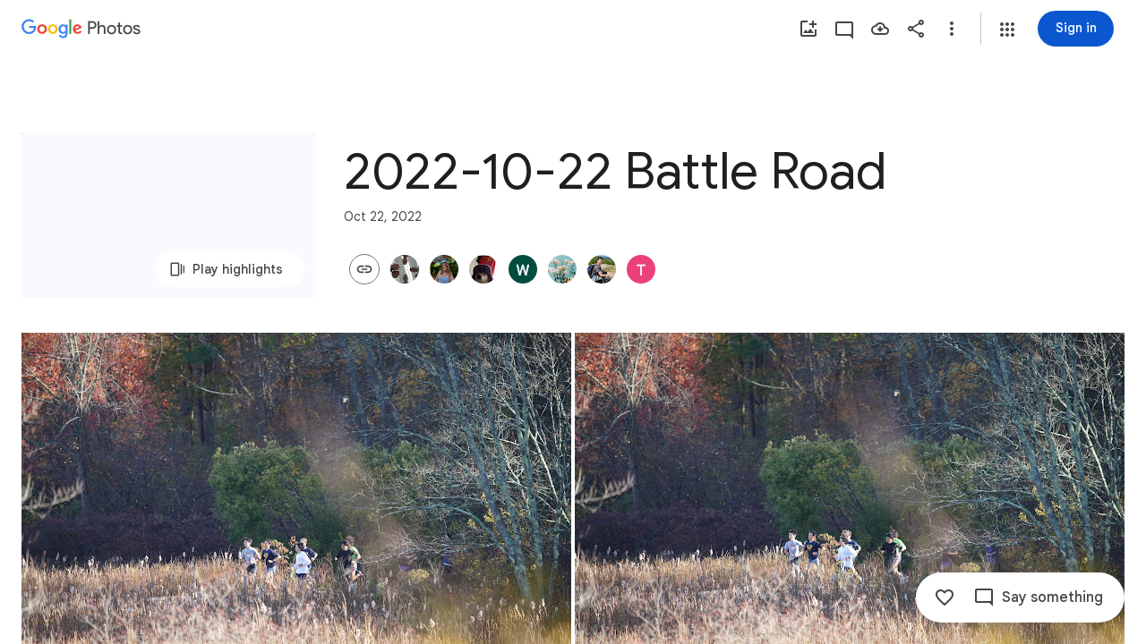

--- FILE ---
content_type: text/javascript; charset=UTF-8
request_url: https://photos.google.com/_/scs/social-static/_/js/k=boq.PhotosUi.en_US.nXdyJq0fthI.2019.O/ck=boq.PhotosUi.jraXUnnfXLI.L.B1.O/am=AAAAiDWAGZjNLf5zAQBBxvcdF9A_nhbCDTQZXjB8sxc/d=1/exm=_b,_tp/excm=_b,_tp,sharedcollection/ed=1/br=1/wt=2/ujg=1/rs=AGLTcCNHbV8l07OJaeO5KYllCMDCbq2txw/ee=EVNhjf:pw70Gc;EmZ2Bf:zr1jrb;F2qVr:YClzRc;JsbNhc:Xd8iUd;K5nYTd:ZDZcre;LBgRLc:SdcwHb;Me32dd:MEeYgc;MvK0qf:ACRZh;NJ1rfe:qTnoBf;NPKaK:SdcwHb;NSEoX:lazG7b;O8Cmgf:XOYapd;Pjplud:EEDORb;QGR0gd:Mlhmy;SNUn3:ZwDk9d;ScI3Yc:e7Hzgb;Uvc8o:VDovNc;YIZmRd:A1yn5d;Zk62nb:E1UXVb;a56pNe:JEfCwb;cEt90b:ws9Tlc;dIoSBb:SpsfSb;dowIGb:ebZ3mb;eBAeSb:zbML3c;gty1Xc:suMGRe;iFQyKf:QIhFr;lOO0Vd:OTA3Ae;oGtAuc:sOXFj;pXdRYb:p0FwGc;qQEoOc:KUM7Z;qafBPd:yDVVkb;qddgKe:xQtZb;wR5FRb:rgKQFc;xqZiqf:wmnU7d;yxTchf:KUM7Z;zxnPse:GkRiKb/dti=1/m=byfTOb,lsjVmc,LEikZe?wli=PhotosUi.tKoISRt-rSo.createPhotosEditorPrimaryModuleNoSimd.O%3A%3BPhotosUi.rdjX-qz8lBE.createPhotosEditorPrimaryModuleSimd.O%3A%3BPhotosUi.cZSGatatVfo.skottieWasm.O%3A%3BPhotosUi.KiRMvxZTMNM.twixWasm.O%3A%3B
body_size: 15459
content:
"use strict";this.default_PhotosUi=this.default_PhotosUi||{};(function(_){var window=this;
try{
var xza,Bza,Lza,Cza,Eza,Dza,Iza,Fza,ko;_.Un=function(a,b){_.Cha(a,b,"unknown")};
_.wza=function(){var a=_.Eb(),b="";_.yba()?(b=/Windows (?:NT|Phone) ([0-9.]+)/,b=(a=b.exec(a))?a[1]:"0.0"):_.Pb()?(b=/(?:iPhone|iPod|iPad|CPU)\s+OS\s+(\S+)/,b=(a=b.exec(a))&&a[1].replace(/_/g,".")):_.Qb()?(b=/Mac OS X ([0-9_.]+)/,b=(a=b.exec(a))?a[1].replace(/_/g,"."):"10"):_.jba(_.Eb(),"KaiOS")?(b=/(?:KaiOS)\/(\S+)/i,b=(a=b.exec(a))&&a[1]):_.Ob()?(b=/Android\s+([^\);]+)(\)|;)/,b=(a=b.exec(a))&&a[1]):_.zba()&&(b=/(?:CrOS\s+(?:i686|x86_64)\s+([0-9.]+))/,b=(a=b.exec(a))&&a[1]);return b||""};
_.Vn=function(a,b){this.Da=this.ua=this.ma="";this.ka=null;this.oa=this.Ea="";this.na=!1;let c;a instanceof _.Vn?(this.na=b!==void 0?b:a.na,_.Wn(this,a.ma),this.ua=a.ua,_.Xn(this,a.jx()),_.Yn(this,a.ka),_.Zn(this,a.getPath()),_.$n(this,a.ha.clone()),this.oa=a.oa):a&&(c=String(a).match(_.ze))?(this.na=!!b,_.Wn(this,c[1]||"",!0),this.ua=xza(c[2]||""),_.Xn(this,c[3]||"",!0),_.Yn(this,c[4]),_.Zn(this,c[5]||"",!0),_.$n(this,c[6]||"",!0),this.oa=xza(c[7]||"")):(this.na=!!b,this.ha=new _.ao(null,this.na))};
_.pl.prototype.Bk=_.ba(20,function(){try{return this.ha?this.ha.responseText:""}catch(a){return""}});_.bo=function(a,b,c){return _.kd(a,b,c==null?c:_.Bc(c),0)};_.co=function(){var a=_.Bf();return _.vi(a,2)};_.eo=function(a){if(a.qk&&typeof a.qk=="function")return a.qk();if(typeof Map!=="undefined"&&a instanceof Map||typeof Set!=="undefined"&&a instanceof Set)return Array.from(a.values());if(typeof a==="string")return a.split("");if(_.fa(a)){const b=[],c=a.length;for(let d=0;d<c;d++)b.push(a[d]);return b}return _.ob(a)};
_.yza=function(a){if(a.Sr&&typeof a.Sr=="function")return a.Sr();if(!a.qk||typeof a.qk!="function"){if(typeof Map!=="undefined"&&a instanceof Map)return Array.from(a.keys());if(!(typeof Set!=="undefined"&&a instanceof Set)){if(_.fa(a)||typeof a==="string"){const b=[];a=a.length;for(let c=0;c<a;c++)b.push(c);return b}return _.pb(a)}}};
_.zza=function(a,b,c){if(a.forEach&&typeof a.forEach=="function")a.forEach(b,c);else if(_.fa(a)||typeof a==="string")Array.prototype.forEach.call(a,b,c);else{const d=_.yza(a),e=_.eo(a),f=e.length;for(let g=0;g<f;g++)b.call(c,e[g],d&&d[g],a)}};_.fo=function(a){return a==null?"":String(a)};_.Aza=function(){return Math.floor(Math.random()*2147483648).toString(36)+Math.abs(Math.floor(Math.random()*2147483648)^_.We()).toString(36)};_.go=function(){return _.nf("Im6cmf").string()};
_.Vn.prototype.toString=function(){const a=[];var b=this.ma;b&&a.push(Bza(b,Cza,!0),":");var c=this.jx();if(c||b=="file")a.push("//"),(b=this.ua)&&a.push(Bza(b,Cza,!0),"@"),a.push(_.Fe(c).replace(/%25([0-9a-fA-F]{2})/g,"%$1")),c=this.ka,c!=null&&a.push(":",String(c));if(c=this.getPath())this.Da&&c.charAt(0)!="/"&&a.push("/"),a.push(Bza(c,c.charAt(0)=="/"?Dza:Eza,!0));(c=this.ha.toString())&&a.push("?",c);(c=this.oa)&&a.push("#",Bza(c,Fza));return a.join("")};
_.Vn.prototype.resolve=function(a){const b=this.clone();let c=!!a.ma;c?_.Wn(b,a.ma):c=!!a.ua;c?b.ua=a.ua:c=!!a.Da;c?_.Xn(b,a.jx()):c=a.ka!=null;let d=a.getPath();if(c)_.Yn(b,a.ka);else if(c=!!a.Ea){if(d.charAt(0)!="/")if(this.Da&&!this.Ea)d="/"+d;else{const e=b.getPath().lastIndexOf("/");e!=-1&&(d=b.getPath().slice(0,e+1)+d)}d=_.Gza(d)}c?_.Zn(b,d):c=a.ha.toString()!=="";c?_.$n(b,a.ha.clone()):c=!!a.oa;c&&(b.oa=a.oa);return b};_.Vn.prototype.clone=function(){return new _.Vn(this)};
_.Wn=function(a,b,c){a.ma=c?xza(b,!0):b;a.ma&&(a.ma=a.ma.replace(/:$/,""));return a};_.Vn.prototype.jx=function(){return this.Da};_.Xn=function(a,b,c){a.Da=c?xza(b,!0):b;return a};_.Yn=function(a,b){if(b){b=Number(b);if(isNaN(b)||b<0)throw Error("Kb`"+b);a.ka=b}else a.ka=null;return a};_.Vn.prototype.getPath=function(){return this.Ea};_.Zn=function(a,b,c){a.Ea=c?xza(b,!0):b;return a};_.$n=function(a,b,c){b instanceof _.ao?(a.ha=b,Hza(a.ha,a.na)):(c||(b=Bza(b,Iza)),a.ha=new _.ao(b,a.na))};
_.Vn.prototype.getQuery=function(){return this.ha.toString()};_.ho=function(a,b,c){a.ha.set(b,c);return a};_.Kza=function(a,b,c){Array.isArray(c)||(c=[String(c)]);_.Jza(a.ha,b,c)};_.io=function(a,b){return a.ha.get(b)};_.jo=function(a,b){return a instanceof _.Vn?a.clone():new _.Vn(a,b)};
_.Gza=function(a){if(a==".."||a==".")return"";if(_.Db(a,"./")||_.Db(a,"/.")){let b=_.zb(a,"/");a=a.split("/");const c=[];for(let d=0;d<a.length;){const e=a[d++];e=="."?b&&d==a.length&&c.push(""):e==".."?((c.length>1||c.length==1&&c[0]!="")&&c.pop(),b&&d==a.length&&c.push("")):(c.push(e),b=!0)}return c.join("/")}return a};xza=function(a,b){return a?b?decodeURI(a.replace(/%25/g,"%2525")):decodeURIComponent(a):""};
Bza=function(a,b,c){return typeof a==="string"?(a=encodeURI(a).replace(b,Lza),c&&(a=a.replace(/%25([0-9a-fA-F]{2})/g,"%$1")),a):null};Lza=function(a){a=a.charCodeAt(0);return"%"+(a>>4&15).toString(16)+(a&15).toString(16)};Cza=/[#\/\?@]/g;Eza=/[#\?:]/g;Dza=/[#\?]/g;Iza=/[#\?@]/g;Fza=/#/g;_.ao=function(a,b){this.ma=this.ha=null;this.ka=a||null;this.na=!!b};ko=function(a){a.ha||(a.ha=new Map,a.ma=0,a.ka&&_.Cga(a.ka,function(b,c){a.add(_.Bga(b),c)}))};
_.lo=function(a){const b=_.yza(a);if(typeof b=="undefined")throw Error("Mb");const c=new _.ao(null);a=_.eo(a);for(let d=0;d<b.length;d++){const e=b[d],f=a[d];Array.isArray(f)?_.Jza(c,e,f):c.add(e,f)}return c};_.h=_.ao.prototype;_.h.bi=function(){ko(this);return this.ma};_.h.add=function(a,b){ko(this);this.ka=null;a=mo(this,a);let c=this.ha.get(a);c||this.ha.set(a,c=[]);c.push(b);this.ma+=1;return this};
_.h.remove=function(a){ko(this);a=mo(this,a);return this.ha.has(a)?(this.ka=null,this.ma-=this.ha.get(a).length,this.ha.delete(a)):!1};_.h.clear=function(){this.ha=this.ka=null;this.ma=0};_.h.isEmpty=function(){ko(this);return this.ma==0};_.Mza=function(a,b){ko(a);b=mo(a,b);return a.ha.has(b)};_.h=_.ao.prototype;_.h.gA=_.aa(42);_.h.forEach=function(a,b){ko(this);this.ha.forEach(function(c,d){c.forEach(function(e){a.call(b,e,d,this)},this)},this)};
_.h.Sr=function(){ko(this);const a=Array.from(this.ha.values()),b=Array.from(this.ha.keys()),c=[];for(let d=0;d<b.length;d++){const e=a[d];for(let f=0;f<e.length;f++)c.push(b[d])}return c};_.h.qk=function(a){ko(this);let b=[];if(typeof a==="string")_.Mza(this,a)&&(b=b.concat(this.ha.get(mo(this,a))));else{a=Array.from(this.ha.values());for(let c=0;c<a.length;c++)b=b.concat(a[c])}return b};
_.h.set=function(a,b){ko(this);this.ka=null;a=mo(this,a);_.Mza(this,a)&&(this.ma-=this.ha.get(a).length);this.ha.set(a,[b]);this.ma+=1;return this};_.h.get=function(a,b){if(!a)return b;a=this.qk(a);return a.length>0?String(a[0]):b};_.Jza=function(a,b,c){a.remove(b);c.length>0&&(a.ka=null,a.ha.set(mo(a,b),_.wa(c)),a.ma+=c.length)};
_.ao.prototype.toString=function(){if(this.ka)return this.ka;if(!this.ha)return"";const a=[],b=Array.from(this.ha.keys());for(let d=0;d<b.length;d++){var c=b[d];const e=_.Fe(c);c=this.qk(c);for(let f=0;f<c.length;f++){let g=e;c[f]!==""&&(g+="="+_.Fe(c[f]));a.push(g)}}return this.ka=a.join("&")};_.ao.prototype.clone=function(){const a=new _.ao;a.ka=this.ka;this.ha&&(a.ha=new Map(this.ha),a.ma=this.ma);return a};
var mo=function(a,b){b=String(b);a.na&&(b=b.toLowerCase());return b},Hza=function(a,b){b&&!a.na&&(ko(a),a.ka=null,a.ha.forEach(function(c,d){const e=d.toLowerCase();d!=e&&(this.remove(d),_.Jza(this,e,c))},a));a.na=b};
var WCa=function(a,b){this.ma=a;this.ka=b;if(!c){var c=new _.Vn("//www.google.com/images/cleardot.gif");_.ho(c,"zx",_.Aza())}this.na=c};_.h=WCa.prototype;_.h.zla=1E4;_.h.gS=!1;_.h.j$=0;_.h.X2=null;_.h.Iga=null;_.h.setTimeout=function(a){this.zla=a};_.h.start=function(){if(this.gS)throw Error("Wb");this.gS=!0;this.j$=0;XCa(this)};_.h.stop=function(){YCa(this);this.gS=!1};var XCa=function(a){a.j$++;navigator!==null&&"onLine"in navigator&&!navigator.onLine?_.rk((0,_.pe)(a.c0,a,!1),0):(a.ha=new Image,a.ha.onload=(0,_.pe)(a.zIa,a),a.ha.onerror=(0,_.pe)(a.yIa,a),a.ha.onabort=(0,_.pe)(a.xIa,a),a.X2=_.rk(a.AIa,a.zla,a),a.ha.src=String(a.na))};
_.h=WCa.prototype;_.h.zIa=function(){this.c0(!0)};_.h.yIa=function(){this.c0(!1)};_.h.xIa=function(){this.c0(!1)};_.h.AIa=function(){this.c0(!1)};_.h.c0=function(a){YCa(this);a?(this.gS=!1,this.ma.call(this.ka,!0)):this.j$<=0?XCa(this):(this.gS=!1,this.ma.call(this.ka,!1))};var YCa=function(a){a.ha&&(a.ha.onload=null,a.ha.onerror=null,a.ha.onabort=null,a.ha=null);a.X2&&(_.sk(a.X2),a.X2=null);a.Iga&&(_.sk(a.Iga),a.Iga=null)};var ZCa=class extends _.Ve{constructor(){super();this.ha=new WCa(this.ua,this);this.ka=51E3+Math.round(18E3*Math.random())}ua(a){this.ma=Date.now();this.oa(a)}oa(a){this.na=a;this.dispatchEvent("d")}};ZCa.prototype.ma=0;ZCa.prototype.na=!0;var $Ca=class{constructor(){this.ha=new ZCa}};_.Sd(_.zxa,$Ca);_.jb().Rq(function(a){const b=new $Ca(a);_.kn(a,_.zxa,b)});
_.n("byfTOb");

_.r();
_.n("lsjVmc");
var Pp=function(a,b=!0){_.fb.call(this);this.oa=a;this.ma=new _.Op(this);b&&_.aDa(this);_.Ig(this,this.ma)};var bDa=[0,_.lj];_.xj[48448350]=["xsrf",_.lj,bDa,_.lj];_.ah(Pp,_.fb);Pp.prototype.ha=null;Pp.prototype.ka="at";Pp.prototype.na=null;_.aDa=function(a){const b=a.oa.get(_.Ej);b.ka.includes(a.ma);b.Sz(a.ma)};Pp.prototype.configure=function(a,b,c){this.ha=a;this.na=b;c&&(this.ka=c)};_.Op=function(a){this.oa=a};_.ah(_.Op,_.lf);_.Op.prototype.ma=_.aa(11);_.Op.prototype.ha=_.aa(7);_.Op.prototype.ka=_.aa(16);_.Sd(_.Axa,Pp);_.jb().Rq(function(a){const b=new Pp(a,!1);_.kn(a,_.Axa,b);b.configure(_.nf("SNlM0e").string(null),_.nf("S06Grb").string(null))});
_.r();
_.xp=function(){this.ha=[];this.ma=[]};_.Pe.prototype.ZT=_.ba(4,function(){return this.jLa});var JBa=function(a){a.ha.length===0&&(a.ha=a.ma,a.ha.reverse(),a.ma=[])};_.xp.prototype.enqueue=function(a){this.ma.push(a)};_.yp=function(a){JBa(a);return a.ha.pop()};_.KBa=function(a){JBa(a);return _.ia(a.ha)};_.h=_.xp.prototype;_.h.bi=function(){return this.ha.length+this.ma.length};_.h.isEmpty=function(){return this.ha.length===0&&this.ma.length===0};_.h.clear=function(){this.ha=[];this.ma=[]};
_.h.contains=function(a){return _.oa(this.ha,a)||_.oa(this.ma,a)};_.h.remove=function(a){{var b=this.ha;const c=Array.prototype.lastIndexOf.call(b,a,b.length-1);c>=0?(_.sa(b,c),b=!0):b=!1}return b||_.ta(this.ma,a)};_.h.qk=function(){const a=[];for(var b=this.ha.length-1;b>=0;--b)a.push(this.ha[b]);b=this.ma.length;for(let c=0;c<b;++c)a.push(this.ma[c]);return a};
_.Qp=function(a){let b=0;for(const c in a)b++;return b};_.Rp=function(a,b){a!=null&&this.append.apply(this,arguments)};_.cDa=class extends _.v{constructor(a){super(a)}getValue(){return _.D(this,1)}setValue(a){return _.E(this,1,a)}clearValue(){return _.Sh(this,1)}};_.dDa=_.Id(124712974,_.wj,_.cDa);_.h=_.Rp.prototype;_.h.ZG="";_.h.set=function(a){this.ZG=""+a};_.h.append=function(a,b,c){this.ZG+=String(a);if(b!=null)for(let d=1;d<arguments.length;d++)this.ZG+=arguments[d];return this};
_.h.clear=function(){this.ZG=""};_.h.toString=function(){return this.ZG};
_.Sp=function(a,b){const c=a.search(_.Ie);let d=_.He(a,0,b,c);if(d<0)return null;let e=a.indexOf("&",d);if(e<0||e>c)e=c;d+=b.length+1;return _.Bga(a.slice(d,e!==-1?e:0))};_.eDa=function(a,b){return a!==null&&b in a};_.Tp=function(a,b){return b(`[${a.substring(4)}`)};_.fDa=function(a){return _.Wja()&&typeof AsyncContext!=="undefined"?AsyncContext.Snapshot.wrap(a):a};_.Vp=function(a){if(a!=null)return _.Up(a)};_.Yp=function(a){return a==null?null:_.Up(a)};
_.Up=function(a){return(0,_.Lc)(a)?Number(a):String(a)};_.Yl.prototype.Bf=_.ba(24,function(){return _.hi(this,5)});_.Aj.prototype.ha=_.ba(2,function(){return _.mi(this,2)});_.Cj.prototype.ha=_.ba(1,function(){return _.mi(this,2)});_.gDa=function(a,b){a=_.Fc?_.Jca(_.Jh(a,b,void 0,void 0,_.Kca)):_.Jca(_.Jh(a,b),!0);return a!=null?a:"0"};_.Zp=function(a,b,c){return _.D(a,_.Mh(a,c,b))};_.hDa=function(a){const b=Number(_.gDa(a,1));a=a.ha();return new Date(b*1E3+a/1E6)};var lDa,mDa,nDa,jDa,kDa;_.$p=function(a,b){return new _.iDa(a,b)};_.cq=function(a){return a>0?a>=0x7fffffffffffffff?jDa:new _.iDa(a,a/4294967296):a<0?a<=-0x7fffffffffffffff?kDa:_.aq(new _.iDa(-a,-a/4294967296)):_.bq};_.aq=function(a){const b=~a.Wm+1|0;return _.$p(b,~a.Sk+!b|0)};lDa=function(a){return a.Sk*4294967296+(a.Wm>>>0)};
_.iDa=class{constructor(a,b){this.Wm=a|0;this.Sk=b|0}toGbigint(){return _.$b?_.ac(BigInt(this.Wm>>>0)+(BigInt(this.Sk)<<BigInt(32))):_.ac(this.toString())}isSafeInteger(){const a=this.Sk>>21;return a==0||a==-1&&!(this.Wm==0&&this.Sk==-2097152)}toString(a){a=a||10;if(a<2||36<a)throw Error("bc`"+a);if(this.isSafeInteger()){var b=lDa(this);return a==10?""+b:b.toString(a)}b=14-(a>>2);var c=Math.pow(a,b),d=_.$p(c,c/4294967296);c=this.div(d);d=Math.abs(lDa(this.UV(c.multiply(d))));let e=a==10?""+d:d.toString(a);
e.length<b&&(e="0000000000000".slice(e.length-b)+e);d=lDa(c);return(a==10?d:d.toString(a))+e}yU(){return this.Wm==0&&this.Sk==0}equals(a){return a==null?!1:this.Wm==a.Wm&&this.Sk==a.Sk}compare(a){return this.Sk==a.Sk?this.Wm==a.Wm?0:this.Wm>>>0>a.Wm>>>0?1:-1:this.Sk>a.Sk?1:-1}add(a){const b=this.Sk>>>16,c=this.Sk&65535;var d=this.Wm>>>16;const e=a.Sk>>>16,f=a.Sk&65535;var g=a.Wm>>>16;a=(this.Wm&65535)+(a.Wm&65535);g=(a>>>16)+(d+g);d=g>>>16;d+=c+f;return _.$p((g&65535)<<16|a&65535,((d>>>16)+(b+e)&
65535)<<16|d&65535)}UV(a){return this.add(_.aq(a))}multiply(a){if(this.yU())return this;if(a.yU())return a;const b=this.Sk>>>16,c=this.Sk&65535,d=this.Wm>>>16,e=this.Wm&65535,f=a.Sk>>>16,g=a.Sk&65535,k=a.Wm>>>16;a=a.Wm&65535;let l,m,p,q;q=e*a;p=(q>>>16)+d*a;m=p>>>16;p=(p&65535)+e*k;m+=p>>>16;m+=c*a;l=m>>>16;m=(m&65535)+d*k;l+=m>>>16;m=(m&65535)+e*g;l=l+(m>>>16)+(b*a+c*k+d*g+e*f)&65535;return _.$p((p&65535)<<16|q&65535,l<<16|m&65535)}div(a){if(a.yU())throw Error("cc");if(this.Sk<0){if(this.equals(kDa)){if(a.equals(mDa)||
a.equals(nDa))return kDa;if(a.equals(kDa))return mDa;var b=this.Sk;b=_.$p(this.Wm>>>1|b<<31,b>>1);b=b.div(a).shiftLeft(1);if(b.equals(_.bq))return a.Sk<0?mDa:nDa;var c=this.UV(a.multiply(b));return b.add(c.div(a))}return a.Sk<0?_.aq(this).div(_.aq(a)):_.aq(_.aq(this).div(a))}if(this.yU())return _.bq;if(a.Sk<0)return a.equals(kDa)?_.bq:_.aq(this.div(_.aq(a)));b=_.bq;for(c=this;c.compare(a)>=0;){let e=Math.max(1,Math.floor(lDa(c)/lDa(a)));var d=Math.ceil(Math.log(e)/Math.LN2);d=d<=48?1:Math.pow(2,d-
48);let f=_.cq(e),g=f.multiply(a);for(;g.Sk<0||g.compare(c)>0;)e-=d,f=_.cq(e),g=f.multiply(a);f.yU()&&(f=mDa);b=b.add(f);c=c.UV(g)}return b}and(a){return _.$p(this.Wm&a.Wm,this.Sk&a.Sk)}or(a){return _.$p(this.Wm|a.Wm,this.Sk|a.Sk)}xor(a){return _.$p(this.Wm^a.Wm,this.Sk^a.Sk)}shiftLeft(a){a&=63;if(a==0)return this;const b=this.Wm;return a<32?_.$p(b<<a,this.Sk<<a|b>>>32-a):_.$p(0,b<<a-32)}};_.bq=_.$p(0,0);mDa=_.$p(1,0);nDa=_.$p(-1,-1);jDa=_.$p(4294967295,2147483647);kDa=_.$p(0,2147483648);
_.oDa=function(a){var b=a.type;if(typeof b==="string")switch(b.toLowerCase()){case "checkbox":case "radio":return a.checked?a.value:null;case "select-one":return b=a.selectedIndex,b>=0?a.options[b].value:null;case "select-multiple":b=[];let c;for(let d=0;c=a.options[d];d++)c.selected&&b.push(c.value);return b.length?b:null}return a.value!=null?a.value:null};_.eq=function(a){_.fb.call(this);this.Da=a;this.na={}};_.bn.prototype.Ng=_.ba(45,function(){return this.ha.length?this.ha[0]:null});
_.cn.prototype.Ng=_.ba(44,function(){return this.ha[0]});_.fq=_.td(function(a,b,c){if(a.ha!==2)return!1;a=_.$na(a);_.vd(b,c,a===""?void 0:a);return!0},_.$ea,_.ooa);_.pDa=function(a){const b={};a=a.getAllResponseHeaders().split("\r\n");for(let d=0;d<a.length;d++){if(_.Bb(a[d]))continue;var c=_.Apa(a[d],":",1);const e=c[0];c=c[1];if(typeof c!=="string")continue;c=c.trim();const f=b[e]||[];b[e]=f;f.push(c)}return _.nb(b,function(d){return d.join(", ")})};
_.gq=function(a){return new _.hh(function(b){let c=a.length;const d=[];if(c){var e=function(g,k,l){c--;d[g]=k?{NK:!0,value:l}:{NK:!1,reason:l};c==0&&b(d)};for(let g=0;g<a.length;g++){var f=a[g];_.ama(f,_.yf(e,g,!0),_.yf(e,g,!1))}}else b(d)})};_.qDa=_.ud(_.mfa,function(a,b,c){b=_.sd(_.Dc,b,!0);if(b!=null&&b.length){c=_.od(a,c);for(let d=0;d<b.length;d++)_.Vea(a.ha,b[d]);_.qd(a,c)}},_.Aoa);_.hq=function(a){return a.replace(/[\s\xa0]+/g," ").replace(/^\s+|\s+$/g,"")};
_.iq=function(a,b){return new _.rf(a.x-b.x,a.y-b.y)};_.rDa=function(a){switch(a){case 0:return"No Error";case 1:return"Access denied to content document";case 2:return"File not found";case 3:return"Firefox silently errored";case 4:return"Application custom error";case 5:return"An exception occurred";case 6:return"Http response at 400 or 500 level";case 7:return"Request was aborted";case 8:return"Request timed out";case 9:return"The resource is not available offline";default:return"Unrecognized error code"}};
_.ah(_.eq,_.fb);var sDa=[];_.eq.prototype.listen=function(a,b,c,d){Array.isArray(b)||(b&&(sDa[0]=b.toString()),b=sDa);for(let e=0;e<b.length;e++){const f=_.nk(a,b[e],c||this.handleEvent,d||!1,this.Da||this);if(!f)break;this.na[f.key]=f}return this};_.eq.prototype.Ns=function(a,b,c,d){return tDa(this,a,b,c,d)};var tDa=function(a,b,c,d,e,f){if(Array.isArray(c))for(let g=0;g<c.length;g++)tDa(a,b,c[g],d,e,f);else{b=_.mk(b,c,d||a.handleEvent,e,f||a.Da||a);if(!b)return a;a.na[b.key]=b}return a};
_.eq.prototype.Gl=function(a,b,c,d,e){if(Array.isArray(b))for(let f=0;f<b.length;f++)this.Gl(a,b[f],c,d,e);else c=c||this.handleEvent,d=_.Oe(d)?!!d.capture:!!d,e=e||this.Da||this,c=_.lqa(c),d=!!d,b=_.lk(a)?a.tt(b,c,d,e):a?(a=_.ok(a))?a.tt(b,c,d,e):null:null,b&&(_.qk(b),delete this.na[b.key]);return this};_.jq=function(a){_.mb(a.na,function(b,c){this.na.hasOwnProperty(c)&&_.qk(b)},a);a.na={}};_.eq.prototype.vd=function(){_.eq.Ni.vd.call(this);_.jq(this)};
_.eq.prototype.handleEvent=function(){throw Error("dc");};
var vDa,wDa,xDa,kq,yDa,zDa,ADa,mq,DDa,nq,JDa,oq,LDa,MDa,NDa,ODa;_.uDa=function(a,b){if(b==null)return new a;b=_.Hda(b);return new a(_.hca(b))};vDa=function(a,b,c){a.push(encodeURIComponent(b)+"="+encodeURIComponent(c))};wDa=function(a){a=a.elements;let b;for(let c=0;b=a[c];c++)if(!b.disabled&&b.type&&b.type.toLowerCase()=="file")return!0;return!1};
xDa=function(a){const b=[];var c=a.elements,d;let e;for(var f=0;d=c.item(f);f++)if(d.form==a&&!d.disabled&&d.tagName!="FIELDSET")switch(e=d.name,d.type.toLowerCase()){case "file":case "submit":case "reset":case "button":break;case "select-multiple":d=_.oDa(d);if(d!=null){let g;for(let k=0;g=d[k];k++)vDa(b,e,g)}break;default:d=_.oDa(d),d!=null&&vDa(b,e,d)}c=a.getElementsByTagName("INPUT");for(d=0;f=c[d];d++)f.form==a&&f.type.toLowerCase()=="image"&&(e=f.name,vDa(b,e,f.value),vDa(b,e+".x","0"),vDa(b,
e+".y","0"));return b.join("&")};kq=function(a,b,c,d,e){this.ma=a;this.ha=b;(b===void 0||b<=0)&&_.tf(Error("Yb`"+b+"`"+(a&&a.getPath())));this.oa=c==1;this.na=d;this.ka=e};yDa=function(a){let b;if(a.length!==0&&typeof(b=a[0])==="string"&&b)return b};zDa=function(a,b,c,d){b!==-1&&(a+=` (HTTP Status: ${b})`);c&&(a+=` (XHR Error Code: ${c}) (XHR Error Message: '${d}')`);return a};ADa=function(){this.constructor.tma||(this.constructor.tma={});this.constructor.tma[this.toString()]=this};
mq=function(a){(this.Da=a)&&_.lq(this,"BEST_EFFORT");_.We();this.ma=new _.Vn;this.ha="POST";this.Ib=BDa++;CDa||(a=new Date,CDa=a.getHours()*3600+a.getMinutes()*60+a.getSeconds());this.Ua=1+CDa+this.Ib*1E5;this.oa=new _.pg;this.Ya=-1};DDa=function(){_.ha.call(this);this.message="Retryable Server Error"};nq=function(){_.Ve.call(this);_.Ve.call(this);this.oa=new _.xp;this.Da=new _.pg;this.ha=[];this.ma=[];this.ka=[];this.Fa=new _.eq(this);new _.pg;this.Ja=!0};
_.EDa=class extends _.v{constructor(a){super(a,0,_.EDa.Ge)}getId(){return _.mi(this,1,void 0,_.sc)}};_.EDa.Ge="af.dep";var FDa=class extends _.v{constructor(a){super(a)}},GDa=class extends _.v{constructor(a){super(a,0,GDa.Ge)}};GDa.Ge="xsrf";var HDa=_.Id(48448350,_.wj,GDa),IDa=class extends _.ha{constructor(){super();this.message="XSRF token refresh"}};_.lf.prototype.ka=_.ba(17,function(){});
_.Op.prototype.ka=_.ba(16,function(a){for(let d=0;d<a.length;d++){let e;const f=(e=a[d].ha())==null?void 0:_.cj(e,HDa);var b;if(b=f){b=this.oa;let g=!1;var c=void 0;const k=b.na;_.z(f,FDa,2,_.sc)&&(c=_.z(f,FDa,2,_.sc),c=_.vi(c,1));k&&c===k&&(b.ha=_.vi(f,1,_.sc),g=!0);b=g}if(b)throw new IDa;}});_.lf.prototype.na=_.ba(15,function(){});
_.$qa.prototype.na=_.ba(14,function(a){a=a[0];if(_.Lh(a,_.vj,2,_.sc)){const b=_.z(a,_.vj,2,_.sc).getExtension(_.Rqa);b&&_.oh(_.Ik(this.oa,_.Ek),function(c){c=c.Kl().getWindow().location;var d=c.href;_.ye(c,_.Ke(b.getUrl(),"continue",d))})}});_.lf.prototype.ma=_.ba(13,function(){return[]});_.$qa.prototype.ma=_.ba(12,function(){return _.EDa});_.Op.prototype.ma=_.ba(11,function(){return[]});_.lf.prototype.ha=_.ba(10,function(){});
_.Zqa.prototype.ha=_.ba(9,function(a){const b=_.nf("Dbw5Ud"),c=a.oa.get("x-goog-ext-"+_.dDa.Ok+"-jspb"),d=_.Sp(window.location.href,"rapt");c?a.Pz("rapt",c.substring(2,c.length-2)):d?a.Pz("rapt",d):b.uf()&&a.Pz("rapt",b.string())});_.Nsa.prototype.ha=_.ba(8,function(a){var b=_.Msa;b={"soc-app":b!=null?b:1,"soc-platform":1,"soc-device":_.bia()};a.W2(b)});
_.Op.prototype.ha=_.ba(7,function(a){var b=this.oa;if(b.ka&&b.ha)if(a.ha=="DELETE")a.mb(b.ha);else{var c=b.ka;b=b.ha;const d=a.na;d?(a=d.elements[c],a||(a=d.ownerDocument.createElement("input"),a.setAttribute("name",c),a.setAttribute("hidden",!0),d.appendChild(a)),a.value=b):a.Na||a.wV(c,b)}});JDa=function(a,b,c){typeof b==="function"?_.hla(c)||b.call(c):b&&typeof b.handleEvent=="function"&&(_.hla(b)||b.handleEvent.call(b))};
oq=function(a,b,c,d){const e=typeof b==="function";(e||!_.hla(b))&&e&&_.hla(d);if(!(e||b&&typeof b.handleEvent=="function"))throw Error("Ea");a=(0,_.pe)(JDa,null,a,b,d);return _.ca.setTimeout(a,c||0)};_.KDa={value:3,Iha:!0};kq.prototype.shouldRetry=function(){if(this.oa)var a=!1;else if(a=!!this.ma)a:switch(a=this.ma,a.rY){case "RETRY":a=!0;break a;case "FAIL":a=!1;break a;case "BEST_EFFORT":a=this.na||this.ma.pW;a=this.ha>=500&&a<3?!0:!1;break a;default:throw Error("Zb`"+a.rY);}return a};
kq.prototype.toString=function(){return String(this.ha)};LDa=function(a,b){a=a.map(c=>c.Ge).join(", ");b=b.map(c=>{c=c instanceof _.v?c.constructor.Ge:Array.isArray(c)&&c.length?c[0]instanceof _.v?c[0].constructor.Ge:Array.isArray(c[0])?yDa(c[0]):yDa(c):void 0;return c}).join(", ");return`Expected protos: [${a}]. Returned protos: [${b}].`};
_.pq=class extends _.ha{constructor(a,b,c,d,e){super(`Error code = ${b}`+(c?`, Path = ${c}`:"")+(d?`, Message = ${d}`:"")+(e?`, ${e.ka}`:""));this.name=a;this.ha=b;this.ka=e}getError(){return this.ka}};MDa=class extends _.pq{constructor(a,b,c){super("TooManyProtosError",108,c,"The RequestService interface only supports a single received proto (be it data or error). "+(a&&b?LDa(a,b):""))}};
NDa=class extends _.pq{constructor(a,b,c){super("ExpectedProtoNotFound",109,c,"The expected response proto was not returned by the server."+LDa(a,b))}};ODa=class extends _.pq{constructor(){super("Retry",0,void 0,"An interceptor has requested that the request be retried.")}};_.qq=class extends _.v{constructor(a){super(a,0,_.qq.Ge)}bn(a){return _.Ji(this,9,a,_.sc)}Fi(a){return _.E(this,2,a,_.sc)}getData(){return _.vi(this,4,_.sc)}ha(){return _.z(this,_.wj,10,_.sc)}};_.qq.Ge="er";var rq=class extends _.v{constructor(a){super(a,0,rq.Ge)}};rq.Ge="di";var sq=class extends _.v{constructor(a){super(a,0,sq.Ge)}};sq.Ge="e";var tq=class extends _.v{constructor(a){super(a,0,tq.Ge)}};tq.Ge="f.ri";var PDa=function(a,b){switch(a){case 1:case 3:return 8;case 4:return NaN;case 7:return 100;case 6:return b||7;case 8:return 101;case 5:return 9;default:return 102}},QDa=class extends _.fb{constructor(){super();this.inUse=!1}Ua(){return 0}transfer(a){this.ha.v3(a);this.ka=a}};var RDa=function(a){const b=a.ua;if(b){const c=new _.Rp;b.forEach((d,e)=>{c.append(_.Fe(e),"=",_.Fe(d),"&")});return c.toString()}return a.na?xDa(a.na):""},SDa=function(a,b,c){const d=a.ka;b=new kq(d,b,void 0,void 0,c);a.ha.z7(d,b)},WDa=class extends QDa{constructor(a){super();this.jk=new _.pl;this.Kd=a;this.Fa=null;this.jk.headers.set("X-Same-Domain","1");_.nk(this.jk,"complete",this.lb,!1,this);_.nk(this.jk,"ready",this.mb,!1,this)}vd(){_.pk(this.jk,"complete",this.lb,!1,this);_.pk(this.jk,"ready",
this.mb,!1,this);this.jk.dispose();super.vd()}transfer(a){this.ha.v3(a);this.ka=a;a.Pz("rt",this.Kd);const b=a.oa;var c=a.ua!=null||a.na!=null;if(!a.Na||c){if(this.ma&&(c=this.Da.call(null),c!==void 0)){const d=a.na;if(d){let e=d.elements[this.ma];e||(e=d.ownerDocument.createElement("input"),e.setAttribute("name",this.ma),e.setAttribute("hidden",!0),d.appendChild(e));e.value=c}else a.wV(this.ma,c)}this.jk.send(a.getUrl(),a.ha,RDa(a),b)}else this.jk.send(a.getUrl(),a.ha,null,b)}abort(a){this.Fa=a;
this.jk.abort(7)}lb(a){a=a.target;this.ka.Kd=a.getStatus();if(a.isSuccess()){if(a.Bk().length>0||a.getStatus()==204){this.yb(a);return}this.Fa=104}this.oa(a)}mb(){this.ha.FOa(this)}oa(a){var b=this.Fa;this.Fa=0;const c=a.getStatus(),d=a.ka;TDa.exec(a.Bk());let e;b?e=b:d==6&&(a=a.Bk(),e=(b=a.match(UDa))?700+parseInt(b[1],10):(b=a.match(VDa))?Number("6"+b[1]):null);e||(e=PDa(d,c));SDa(this,e)}},UDa=RegExp("var gmail_error\\s*=\\s*(\\d+)","m"),VDa=RegExp("var rc\\s*=\\s*(\\d+)","m"),TDa=RegExp("(?:Additional details|Detailed Technical Info)[\\s\\S]*<pre[^>]*>([\\s\\S]*)<\\/pre>",
"i");var XDa=function(a,b){var c=a.na;if(c==b.length)return 3;var d=b.indexOf("\n",c);if(d==-1)return 1;if(c==d)return a.Ra=0,a.ua=null,2;const e=b.substring(c,d),f=Number(e);if(isNaN(f))return a.Ra=1,a.ua="length: "+e.length+", "+e.substring(0,7)+", ssi:"+c+", sei:"+d+", rtl:"+b.length+", "+b.substring(0,Math.min(15,c)),2;if(d+f>b.length)return 1;c=b.substr(d,f);let g;try{g=window.JSON.parse(c)}catch(k){return a.Ra=2,a.ua=null,2}a.na=d+f;if(Array.isArray(g))for(d=0;d<g.length;d++)a.ha.dDa(a.ka,g[d]);
return a.na==b.length?3:0},YDa=class extends WDa{constructor(){super("c");this.Na=!1;_.nk(this.jk,"readystatechange",this.Xa,!1,this);this.Ea=-1;this.ua=null;this.Ja=!0}clone(){const a=new YDa;var b=this.Da;a.ma=this.ma;a.Da=b;this.Na&&(a.Na=!0);return a}vd(){_.sk(this.Ea);_.pk(this.jk,"readystatechange",this.Xa,!1,this);super.vd()}Ua(a){if(a.Nta)return 0;const b=a.na;return b&&wDa(b)||_.qg&&!_.Ah("420+")||_.rg&&!_.Ah("1.9")?0:a.Ra||!a.m6?.9:.5}Xa(){_.qg||_.rg||_.vh||_.sk(this.Ea);_.sl(this.jk)==
3&&this.La(!1)}yb(){_.sk(this.Ea);this.La(!0)}oa(a){const b=this.Na&&a.getStatus()>=500;this.La(!0,b,a.getStatus(),a.ka,a.getLastError());super.oa(a)}La(a,b,c=-1,d=0,e=""){if(!this.Ya||a){var f=this.jk.Bk();if(this.na==0){var g=f.indexOf("\n\n");if(g==-1){a&&(a=zDa("Incomplete XSS header at end of request",c,d,e),b||(c===0&&d===6?SDa(this,7,zDa("Unknown HTTP error in underlying XHR",c,d,e)):SDa(this,103,a)),this.Ja=!0);return}this.na=g+2}do g=XDa(this,f);while(g==0);a&&(this.Ja=!0);switch(g){case 2:a?
b||this.abort(10):this.Ya=!0;break;case 3:a&&(this.ha.b0(this.ka,_.pDa(this.jk)),this.Ya&&_.Un("Chunk parse error: "+this.Ra+(this.ua?", "+this.ua:""),Error()));break;case 1:a&&(c=zDa("Incomplete chunk at end of request.",c,d,e),b||SDa(this,103,c))}a||_.qg||_.rg||_.vh||(this.Ea=_.rk(this.La,100,this))}}transfer(a){this.Ja||_.Un("transfer() called during response processing",Error());this.Ja=!1;this.na=0;this.Ya=!1;super.transfer(a)}};var ZDa=class extends _.lf{constructor(){var a=_.Bg(_.nf("cfb2h"));super();this.nE=a}ha(a){this.nE&&a.Pz("bl",this.nE)}};var $Da=class extends _.lf{constructor(a){super();const b={};_.Ea("e hl gl jsmode mjsmode deb opt route hotswaps _hostType authuser pageId duul nuul".split(" "),function(c){const d=_.Sp(a,c);d&&(b[c]=d)});this.oa=b}ha(a){_.mb(this.oa,function(b,c){_.io(a.ma,c)||a.Pz(c,b)})}};var aEa=class extends _.lf{constructor(a){super();this.oa=[].slice.apply(arguments)}ha(){_.Ea(this.oa,function(){})}};var bEa=class extends _.lf{constructor(){var a=_.Bg(_.nf("FdrFJe"));super();this.oa=a}ha(a){this.oa&&a.Pz("f.sid",this.oa)}};ADa.prototype.serialize=function(){return this.toString()};ADa.prototype.toString=function(){this.ha||(this.ha="lib:f_req");return this.ha};ADa.prototype.getType=function(){return"f_req"};var cEa=class extends ADa{};var dEa=class{constructor(a){a?(this.ha=_.Yp(_.gi(a,1,_.sc))||-1,_.vi(a,2,_.sc),_.vi(a,3,_.sc),_.Yp(_.gi(a,4,_.sc)),this.ma=_.vi(a,13,_.sc)||""):(this.ha=-1,this.ma="")}},eEa=new dEa;var CDa,fEa=new cEa,BDa=0,uq;_.h=mq.prototype;_.h.Nta=!0;_.h.m6=!0;_.h.k$=-1;_.h.Ala=-1;_.h.soa=-1;_.h.Dqa=-1;_.h.k8=eEa;_.h.hna=-1;_.h.pW=0;_.h.rY="BEST_EFFORT";uq=function(a){if(a.Fa)throw Error("ec");};_.lq=function(a,b){uq(a);a.rY=b};mq.prototype.mb=function(a){this.oa.set("X-Framework-Xsrf-Token",a)};mq.prototype.getContext=function(){return this.Xa};mq.prototype.Eb=function(){this.rY="FAIL";this.Da.abort(this,101)};_.gEa=function(a,b){uq(a);a.Nta=b};_.h=mq.prototype;
_.h.send=function(){if(this.Fa)throw Error("hc");this.Ala=_.We();var a=this.Pz;this.Ua||_.Un("No request id for ["+this.getUrl()+"]",Error("gc`"+this.getUrl()));a.call(this,"_reqid",this.Ua);this.Da.send(this);this.Fa=!0;this.k$>=0&&(this.Ea=oq("ic",this.Eb,this.k$,this))};_.h.abort=function(){if(!this.Fa)throw Error("jc");this.complete||(this.rY="FAIL",this.Da.abort(this))};_.h.xc=function(){return!!this.complete};_.h.getType=function(){return fEa};
_.h.getData=function(a){return this.lb?this.lb[a]:null};var hEa=function(a){return!!a.ka&&!(typeof a.ka.isDisposed=="function"&&a.ka.isDisposed())},iEa=function(a,b){a.complete=!0;a.hna=_.We();a.Ea&&(_.ca.clearTimeout(a.Ea),a.Ea=null);hEa(a)&&(a.La&&a.ka.P5&&a.ka.P5(a),a.ka.upa&&a.ka.upa(a,b))};_.h=mq.prototype;_.h.getUrl=function(){return String(this.ma.clone())};_.h.getPath=function(){return this.ma.getPath()};_.h.Pz=function(a,b){_.Kza(this.ma,a,b)};_.h.W2=function(a){jEa(this,a,!1)};
_.h.wV=function(a,b){this.ua||(this.ua=new _.ao);Array.isArray(b)||(b=[String(b)]);_.oa(_.ql,this.ha)||(this.ha="POST");_.Jza(this.ua,a,b)};_.h.Moa=function(a){return this.ua?this.ua.get(a):null};var jEa=function(a,b,c){if(b instanceof _.ao){const d=b.Sr();_.za(d);for(let e=0;e<d.length;e++){const f=d[e],g=b.qk(f);c?a.wV(f,g):a.Pz(f,g)}}else _.zza(b,function(d,e){c?this.wV(e,d):this.Pz(e,d)},a)};var kEa=class extends _.Se{constructor(a,b,c,d){super((d?"data_b:":"data:")+b);this.datatype=b;this.request=a;this.data=c;this.ha=void 0}};var lEa=function(a,b,c){c?a.o7=b:(b=Math.min(3E5,Math.max(b,1E3)),a.o7=Math.round(.85*b)+Math.round(.3*b*Math.random()))},mEa=class{constructor(){this.ka=[];this.na={};lEa(this,1E3)}aZ(){return this.O_}oaa(){return this.O_==this.P_}getError(){return this.oa}oc(a){this.oa=a}reset(){this.ma=null;this.oc(null)}};_.h=mEa.prototype;_.h.yga=0;_.h.P_=-1;_.h.O_=0;_.h.KQ=0;_.h.dG=0;_.h.Bla=0;_.h.o7=0;var nEa=class extends _.Se{constructor(a,b){super(a);b&&(this.ha=b)}};_.ah(DDa,_.ha);_.ah(nq,_.Ve);var oEa="_/reporthttp4xxerror";_.h=nq.prototype;_.h.hI=null;_.h.Oc="READY";_.h.EU=1;_.h.Bha=!1;_.h.dispose=function(){for(let b=0;b<this.ma.length;b++){var a=this.ma[b].getContext();a.dG&&(_.ca.clearTimeout(a.dG),a.dG=0)}this.isDisposed()||(nq.Ni.dispose.call(this),this.oa.clear(),this.hI&&(_.ca.clearTimeout(this.hI),this.hI=null));for(a=0;a<this.ka.length;a++)this.ka[a].dispose();this.ma.length=this.ha.length=0;this.Fa.dispose()};
var pEa=function(a,b){const c={};c.FOa=(0,_.pe)(a.GOa,a);c.z7=(0,_.pe)(a.z7,a);c.b0=(0,_.pe)(a.b0,a);c.dDa=(0,_.pe)(a.La,a);c.O5=(0,_.pe)(a.yb,a);c.oaa=(0,_.pe)(a.Ra,a);c.jCb=(0,_.pe)(a.lb,a);c.aZ=(0,_.pe)(a.mb,a);c.JLb=(0,_.pe)(a.na,a);c.v3=(0,_.pe)(a.v3,a);b.ha=c;a.ka.push(b)};nq.prototype.send=function(a){this.isDisposed()?qEa(this,a,107):(this.dispatchEvent(new nEa("f",a)),this.oa.enqueue(a),rEa(this))};nq.prototype.getState=function(){return this.Oc};
nq.prototype.abort=function(a,b){sEa(this,a,b)};
var sEa=function(a,b,c){c=typeof c==="number"?c:100;_.oa(a.ha,b)?(b.getContext().yga=c,(a=b.getContext())&&a.ma&&a.ma.abort(a.yga)):a.oa.remove(b)&&qEa(a,b,c)},uEa=function(a,b){var c=null;const d={},e=_.ch(a.ka,function(l){const m=_.$g(l);d[m]=l.Ua(b);return!!d[m]});_.Ca(e,(0,_.pe)(a.Ua,null,d,a.ka));let f=0;const g=e.length;for(let l=0;l<g&&!c;l++){var k=e[l];if(!k.inUse){c=k;break}k=d[_.$g(k)];if(l==g-1||k>d[_.$g(e[l+1])])for(;!c&&f<=l;)if(c=e[f++],tEa(a,c)<a.EU)if(c=c.clone())pEa(a,c);else{if(k==
1)throw Error("mc");}else throw Error("nc");}return c};nq.prototype.Ua=function(a,b,c,d){const e=_.$g(c),f=_.$g(d);return a[e]<a[f]?1:a[e]>a[f]?-1:c.inUse&&!d.inUse?1:!c.inUse&&d.inUse?-1:_.na(b,d)-_.na(b,c)};var tEa=function(a,b){let c=0;b=b.constructor;a=a.ka;const d=a.length;for(let e=0;e<d;e++)a[e].constructor===b&&c++;return c};nq.prototype.v3=function(a){if(this.Da.size!==0){const b=Array.from(this.Da.keys());for(let c=0;c<b.length;c++){const d=b[c],e=this.Da.get(d);a.Pz(d,e);this.Da.delete(d)}}};
var vq=function(a,b){switch(b){case "ACTIVE":case "WAITING_FOR_RETRY":case "RETRY_TIMER":if(a.ha.length==0)throw Error("pc`"+b);}b!=a.Oc&&(a.Oc=b,a.dispatchEvent(new nEa("e")),a.Xa&&a.Xa.WEb())},rEa=function(a){if(a.Ja&&(a.Oc=="READY"||a.EU!==1)){var b=_.KBa(a.oa);b&&a.ha.length<a.EU&&(_.yp(a.oa),b.Xa=new mEa,a.ha.push(b),vEa(a,b))}},vEa=function(a,b){b.getUrl();var c=b.getContext();c.O_=0;c.P_=-1;c=_.We();b.soa==-1&&(b.soa=c);b.Dqa=c;b.pW++;try{vq(a,"ACTIVE");try{const d=b.getContext();d.yga=0;let e=
d.ma;if(!e){e=uEa(a,b);if(!e)throw Error("oc`"+b);e.inUse=!0;d.ma=e}d.ha=null;e.transfer(b);a.hI||(a.hI=oq("rc",a.Fra,3E4,a))}catch(d){throw d;}}catch(d){throw d;}};nq.prototype.yb=function(a,b){this.O5(a,b)};nq.prototype.O5=function(a,b){const c=a.getContext();for(let d=0;d<b.length;d++){const e=b[d];c.O_++;const f=e[0];f!==tq.Ge&&c.ka.push(e);c.aZ()==1&&wEa(a);f==tq.Ge?xEa(this,a,e):f==rq.Ge?yEa(a,e):f==sq.Ge&&(zEa(a,new sq(e)),this.na(a))}};
nq.prototype.La=function(a,b){const c=a.getContext();c.O_++;const d=b[0];c.KQ&&(_.ca.clearTimeout(c.KQ),c.KQ=0);d!==tq.Ge&&c.ka.push(b);c.aZ()==1&&wEa(a);d==tq.Ge?xEa(this,a,b):d==rq.Ge?yEa(a,b):d==sq.Ge?(zEa(a,new sq(b)),this.na(a)):(b=a.getContext(),a=oq("rc",_.yf(this.na,a),1,this),b.KQ=a)};
var wEa=function(a){try{_.We()}catch(b){_.Un("Exception in onFirstArray_",b),a.getContext().ha=b}},xEa=function(a,b,c){c=new tq(c);(c=_.vi(c,1,_.sc))&&a.Na&&c!=a.Na&&(b.getContext().ha=Error(106))},yEa=function(a,b){try{const d=new rq(b);var c=new dEa(d);a.k8=c}catch(d){_.Un("Exception in handleDebugInfoArray_",d),a.getContext().ha=d}},zEa=function(a,b){var c=a.getContext(),d=_.zi(b,1,_.sc);c.P_=d;let e;((e=_.Yp(_.gi(b,4,_.sc)))!=null?e:0)>0&&(b=_.Yp(_.gi(b,4,_.sc)),a.Ya=b)};
nq.prototype.na=function(a){var b=a.getContext();b.KQ&&(_.ca.clearTimeout(b.KQ),b.KQ=0);const c=b.ka,d=b.na;if(c.length&&(b.ka=[],b.na={},b=a?a.getContext():null,!b||!b.ha))try{for(let k=0;k<c.length;k++){var e=c[k];this.dispatchEvent(new kEa(a,e[0],(0,_.Doa)(e),!0))}var f=(0,_.Doa)(c);a&&hEa(a)&&a.ka.fDa&&a.ka.fDa(a,c);this.dispatchEvent(new kEa(a,"aa",f));for(f=0;f<c.length;f++){const k=c[f],l=(0,_.Doa)(k),m=k[0];if(a)if(m==_.qq.Ge){const p=_.uDa(_.qq,(0,_.Doa)(k)),q=_.zi(p,5,_.sc);if(q>=500&&q<
700){const t=new kq(a,q,!1,a.pW);if(t.shouldRetry()){b.oc(t);a=b;var g=new DDa;a.ha=g;break}}e=a;e.yb=p;hEa(e)&&e.ka.P5&&e.ka.P5(e)}else e=a,hEa(e)&&e.ka.vpa&&e.ka.vpa(e,m,k,d);this.dispatchEvent(new kEa(a,m,l))}}catch(k){k instanceof IDa||_.Un("Exception in processArrays",k),b&&(b.ha=k)}};nq.prototype.Ra=function(a){return a.getContext().oaa()};nq.prototype.mb=function(a){return a.getContext().aZ()};nq.prototype.lb=function(a){return a.getContext().P_};
var AEa=function(a,b){if(a.Bha&&b.getContext().Bla<=0&&(a=b.Kd,a>=400&&a<500)){var c=_.Lra(document,"base"),d=null;c.length&&(d=c[0].href);c=d||window.location.href;d=b.ma.clone();c instanceof _.Vn||(c=_.jo(c));d instanceof _.Vn||(d=_.jo(d));c=c.resolve(d);b=_.Hga(oEa,"url",c,"status",a,"traceid",b.k8.ma);_.rl(b,null,"POST");_.tf(Error("qc`"+c+"`"+a))}};
nq.prototype.b0=function(a,b={}){const c=a.getContext();c.na=b;this.na(a);AEa(this,a);const d=c.ha;if(d||!c.oaa()){let e;if(d){if(d instanceof IDa)return a.getUrl(),b=c.o7,_.oa(this.ha,a)&&(lEa(a.getContext(),b,!0),_.qa(this.ma,a),a.getContext().dG=-1,vq(this,"WAITING_FOR_RETRY")),!0;d instanceof DDa?e=c.getError():e=new kq(a,d.message==106?106:12,!0)}else b="Missing data arrays. Expected "+c.P_+", received "+c.aZ(),e=new kq(a,103,!1,a.pW,b),this.Ya&&BEa(a);CEa(this,a,e);return!1}a.La=!1;a.Ja=null;
a.k$=-1;iEa(a,b);this.dispatchEvent(new nEa("g",a));_.ta(this.ma,a);vq(this,"WAITING_FOR_READY");return!0};nq.prototype.z7=function(a,b){this.Ya&&b.ha==103&&BEa(a);this.na(a);AEa(this,a);CEa(this,a,b)};var CEa=function(a,b,c){b.getContext().oc(c);b.k8=eEa;c.shouldRetry()?(_.qa(a.ma,b),b.getContext().dG=-1,b="WAITING_FOR_RETRY"):(c.shouldRetry(),_.ta(a.ma,b),qEa(a,b,c),b="WAITING_FOR_READY");vq(a,b)};_.h=nq.prototype;
_.h.GOa=function(a){const b=_.la(this.ha,function(c){return c.getContext().ma==a});_.oa(this.ma,b)||(a.inUse=!1,b.getContext().reset(),_.ta(this.ha,b));this.hI&&(_.ca.clearTimeout(this.hI),this.hI=null);_.Ea(this.ma,this.MGa,this);this.ha.length<this.EU&&(vq(this,"READY"),rEa(this))};
_.h.MGa=function(a){const b=a.getContext();if(b.dG==-1){var c=_.io(a.ma,"f.retries");a.W2({"f.retries":(c?Number(c):0)+1});c=b.o7;var d=_.We()+c;b.Bla=d;a=oq("rc",(0,_.pe)(this.CIa,this,a),c);b.dG=a;lEa(b,2*c);vq(this,"RETRY_TIMER")}};_.h.CIa=function(a){var b=a.getContext();b.dG&&(_.ca.clearTimeout(b.dG),b.dG=0);vEa(this,a)};_.h.Fra=function(){this.hI=oq("rc",this.Fra,3E4,this);this.Vma()};
_.h.Vma=function(){if(this.ha.length!=0&&this.ua){var a=this.ha.length;for(let d=0;d<a;d++){const e=this.ha[d];var b=_.We(),c=e.Dqa;if(c>-1&&b-c>6E4)if(b=this.ua,c=Date.now(),c-b.ma>b.ka?(b.ha.gS||(navigator!==null&&"onLine"in navigator&&!navigator.onLine?(b.ma=c-b.ka+1E3,oq("Xb",(0,_.pe)(b.oa,b,!1),0)):(c=new _.Vn("//www.google.com/images/cleardot.gif"),_.ho(c,"zx",_.Aza()),b.ha.na=c,b.ha.start())),b=!0):b=!1,b)break;else this.ua.na||sEa(this,e,1)}}};
var BEa=function(a){a.Pz("nrt",a.pW);var b=a.getContext().ma;b instanceof WDa&&(b=b.jk.Bk(),b!=null&&a.wV("rhma",b))};nq.prototype.disable=function(){this.Ja=!1};var qEa=function(a,b,c){typeof c==="number"&&(c=new kq(b,c));a.dispatchEvent(new nEa("h",b));b.La=!0;b.Ja=c;iEa(b)};var EEa,GEa,HEa,FEa,DEa,IEa,JEa;EEa=function(a){const b={},c=a.Fa;b.P5=_.fDa(d=>{if(!c.ma){var e=d.Ja;e?c.ha(e):DEa(a,d.yb)}});b.upa=_.fDa((d,e)=>{if(!c.ma){d="unknown";a.ua.length>0&&(a.ua[0]instanceof _.v?d=a.ua[0].constructor.Ge:Array.isArray(a.ua[0])&&(d=yDa(a.ua[0])));var f;_.Vja((0,_.wg)`IE0Oi${a.ua.length}cESSm${_.Pja((f=d)!=null?f:"unknown")}OWXEXe`,()=>{c.callback({data:a.ua,oMb:e});return c})}});b.vpa=_.fDa((d,e,f)=>{DEa(a,f)});b.zNb=!0;a.ha.ka=b};
GEa=function(a){_.Ea(a.La,function(b){b.ha&&_.oh(this.ka,b.ha,b)},a);_.oh(a.ka,b=>{b.send();return _.ph(a.Fa.ky(),c=>{c instanceof _.nh&&a.Fa.cancel()})});a.ma.lI?_.oh(a.ka,()=>null):(_.oh(a.ka,b=>{FEa(a,b.data)}),a.ma.Rya?_.oh(a.ka,a.Ya,a):a.ma.rsa?_.oh(a.ka,a.Xa,a):_.oh(a.ka,a.lb,a));_.ph(a.ka,a.Ua,a)};
HEa=function(a,b){const c={};for(var d=0;d<b.length;d++)c[b[d].Ge]=b[d];b=[];d=[];for(let k=0;k<a.length;k++){var e=a[k];if(e instanceof _.v){var f=c[e.constructor.Ge];e instanceof _.qq?d.push(e):f&&b.push(e)}else{var g=yDa(e);if(f=c[g])g=g===rq.Ge||g===sq.Ge||g===_.qq.Ge,e=_.uDa(f,g?(0,_.Doa)(e):e),b.push(e),g||(a[k]=e)}}return{sV:b,rT:d}};_.wq=function(a,b){a.ha.W2(b)};
FEa=function(a,b){_.Ea(a.La,function(c){let d=c.ma();Array.isArray(d)||(d=[d]);var e=HEa(b,d);const f=e.sV;e=e.rT;if(!d.length||f.length)try{c.na(f)}catch(g){if(g instanceof IDa)throw this.Ja=!0,new ODa;throw g;}if(e.length)try{c.ka(e)}catch(g){if(g instanceof IDa)throw this.Ja=!0,new ODa;throw g;}},a)};
DEa=function(a,b){if(a.ma.lI){b=[b];FEa(a,b);b=HEa(b,a.na);let c;b.sV.length>0?c=b.sV[0]:b.rT.length>0&&(c=b.rT[0]);if(c){let d;_.Vja((0,_.wg)`BqgkJe${_.Pja((d=c.constructor.Ge)!=null?d:"unknown")}OWXEXe`,()=>a.ma.lI(c))}}else a.ua.push(b)};IEa=function(a){return _.Vja((0,_.wg)`xK4gQc${_.Pja(a.ha.ha)}V1GM4b${_.Pja(a.ha.getPath())}OWXEXe`,()=>{a.ka.callback(a.ha);return a.ka})};
JEa=class{constructor(a,b,c,d,e){this.ua=[];this.Ja=this.Na=!1;this.Da=b;this.oa=c;this.na=d;this.ma=e;this.La=a.ka;this.ka=new _.ee;this.Fa=new _.ee(this.Ra.bind(this));this.Ea=a;this.ha=new mq(this.ma.kPa?a.ma:a.ha);_.Zn(this.ha.ma,this.Da);this.ha.ha=this.ma.method;let f,g,k;typeof this.ma.host==="string"&&(f=_.Ae(1,this.ma.host),g=_.Be(this.ma.host),k=Number(_.Ae(4,this.ma.host))||null);f=f||this.ma.scheme;typeof f==="string"&&_.Wn(this.ha.ma,f);g=g||this.ma.domain;typeof g==="string"&&_.Xn(this.ha.ma,
g);typeof k==="number"&&_.Yn(this.ha.ma,k);a=this.ha;(b=!_.oa(_.ql,this.ha.ha))&&_.oa(_.ql,a.ha)?a.ha="GET":b||_.oa(_.ql,a.ha)||(a.ha="POST");uq(a);a.Na=b;EEa(this);if(this.oa){if(_.oa(_.ql,this.ha.ha)){a=this.oa;try{var l=a instanceof HTMLFormElement}catch(m){l=typeof a==="object"&&a.nodeType===1&&typeof a.style==="object"&&typeof a.ownerDocument==="object"&&a.tagName.toLowerCase()==="form"}if(l){l=this.ha;uq(l);l.m6=!1;l=this.ha;a=this.oa;uq(l);if(l.m6)throw Error("kc");l.na=a}else this.oa instanceof
_.v?this.ha.wV("f.req",this.oa.serialize()):jEa(this.ha,this.oa,!0)}else this.ha.W2(this.oa);this.ma.lI&&(_.gEa(this.ha,!1),l=this.ha,uq(l),l.Ra=!0)}GEa(this)}send(){return _.xq(this.Ea,this)}Xa(a){a=a.data;for(let b=0;b<a.length;b++){const c=a[b];if(c instanceof kq)throw c;}return a}Ya(a){a=a.data;if(this.na.length===0)return null;const b=HEa(a,this.na);if(b.sV.length===0&&b.rT.length===0)throw new NDa(this.na,a,this.Da);return _.va(b.sV,b.rT)}lb(a){a=a.data;if(this.na.length===0)return null;var b=
HEa(a,this.na);const c=b.sV;b=b.rT;if(c.length===0&&b.length===0)throw new NDa(this.na,a,this.Da);if(c.length===1&&b.length===0)return c[0];if(c.length===0&&b.length===1)throw b[0];throw new MDa(this.na,a,this.Da);}getUrl(){return this.ha.getUrl()}cancel(){this.ka.cancel()}Ua(a){if(a instanceof ODa||this.Ja&&this.ma.lI){a=_.io(this.ha.ma,"f.retries");a=(a?Number(a):0)+1;if(a>100)throw new _.pq("TooManyRetries",102,this.Da,"There was an error after several retries.");var b=_.yq(this.Ea,this.Da,this.oa,
this.na,this.ma);_.wq(b,{"f.retries":a});return _.xq(this.Ea,b)}if(!(a instanceof _.nh)){if(!this.ma.rsa&&a instanceof kq){b=a.ha;if(b==100&&this.Na)return new _.nh(this.ka);throw new _.pq("TransportError",b,this.Da,"There was an error during the transport or processing of this request.",a);}throw a;}}Ra(){this.ha&&(this.Na=!0,this.ha.abort())}toString(){return this.ha.getUrl()}};var KEa=class extends WDa{constructor(){super("j")}Ua(a){const b=a.na;return b&&wDa(b)?0:a.m6&&!a.Ra?.9:.5}clone(){const a=new KEa;var b=this.Da;a.ma=this.ma;a.Da=b;return a}yb(a){let b=a.Bk();b=b.substring(b.indexOf("\n"));a=this.ka;try{var c=window.JSON.parse(b)}catch(d){c=new kq(a,10);this.ha.z7(a,c);return}Array.isArray(c)&&this.ha.O5(a,c[0]);this.ha.b0(a)}oa(a){let b=a.Bk();b=b.substring(b.indexOf("\n"));let c;try{c=window.JSON.parse(b)}catch(d){}Array.isArray(c)?(a=this.ka,this.ha.O5(a,c[0]),
this.ha.b0(a)):super.oa(a)}};var LEa,NEa;LEa={Rya:!1,domain:void 0,lI:null,method:"POST",rsa:!1,scheme:void 0,host:void 0,kPa:!1};_.xq=function(a,b){a.oa||(a.oa=b);return IEa(b)};_.yq=function(a,b,c,d,e){d=_.MEa(d,e);e=d.options;const f=a.OY();_.wb(f,e||{});return new JEa(a,b,c||null,d.nsa,f)};NEa=function(a){var b=_.go()+"/reporthttp4xxerror";a.ma&&(a.ma.Bha=!0);a.ha&&(a.ha.Bha=!0);b&&(oEa=b)};
_.MEa=function(a,b){let c=[],d={};b||a&&(typeof a==="function"||Array.isArray(a))?(a&&(c=Array.isArray(a)?a:[a]),b&&(d=b)):a&&(d=a);return{nsa:c,options:d}};
_.zq=class extends _.Ve{constructor(a,b,c,d){super();this.na=null;this.ka=[];this.oa=null;this.YX=LEa;this.yS=null;_.Ve.call(this);b||(b=new nq,pEa(b,new KEa));this.ma=b;c||(c=new nq,pEa(c,new KEa));this.ha=c;this.ma=b||null;this.ha=c||null;this.na=d||null}OY(){return _.vb(this.YX)}Sz(a){_.Ig(this,a);this.ka.push(a)}Ifa(a,b,c){return _.xq(this,_.yq(this,a,b,c))}vd(){_.ea(this.ma);_.ea(this.ha);_.ea(this.na);super.vd()}initialize(a){a=a.get(_.zxa).ha;var b=this.ma;b.ua=a;b.ua&&b.Fa.listen(b.ua,"d",
b.Vma);this.na=null}ua(){const a=[];this.ma&&a.push(...this.ma.ka.concat());this.ha&&a.push(...this.ha.ka.concat());for(const b of a)b instanceof YDa&&(b.Na=!0)}};_.Sd(_.Ej,_.zq);_.jb().Rq(function(a){const b=new _.ee,c=new _.zq(a);c.yS=()=>{c.yS=null;return b};_.kn(a,_.Ej,c);c.initialize(a);const d=new YDa;pEa(c.ma,d);pEa(c.ha,d);_.OEa(c);c.ma.EU=10;c.ha.EU=10;NEa(c);_.aDa(a.get(_.Axa));c.Sz(new bEa);c.Sz(new ZDa);c.Sz(new aEa("e","mods","jsmode","mjsmode","deb","opt","route","hotswaps"));a=window.location.href;_.Sp(a,"hl")||(a=_.Hga(a,"hl","en-US"));c.Sz(new $Da(a));b.callback()});_.OEa=function(){};
_.n("LEikZe");

_.r();
}catch(e){_._DumpException(e)}
}).call(this,this.default_PhotosUi);
// Google Inc.
